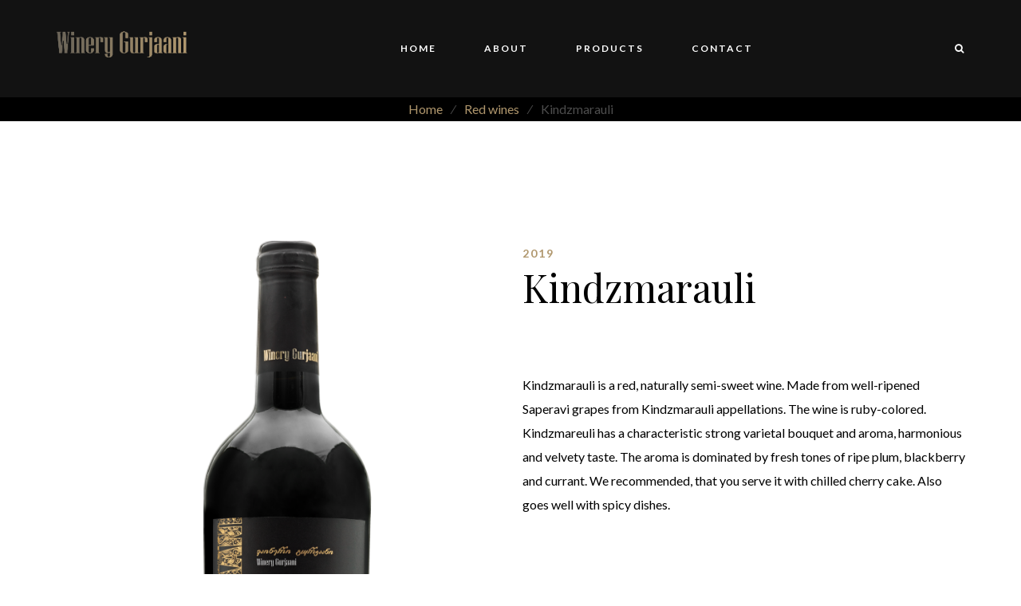

--- FILE ---
content_type: text/html; charset=UTF-8
request_url: https://winerygurjaani.ge/product/villenoir-sauvignon-blank/
body_size: 12117
content:
<!DOCTYPE html>
<html lang="en-US">
<head>
	<meta charset="UTF-8">
	<meta name="viewport" content="width=device-width, initial-scale=1, maximum-scale=1">
	<link rel="profile" href="http://gmpg.org/xfn/11">
	<link rel="pingback" href="https://winerygurjaani.ge/xmlrpc.php">

	<script>(function(html){html.className = html.className.replace(/\bno-js\b/,'js')})(document.documentElement);</script>
<title>Kindzmarauli &#8211; Winery Gurjaani</title>
<meta name='robots' content='max-image-preview:large' />
<link rel='dns-prefetch' href='//fonts.googleapis.com' />
<link rel="alternate" type="application/rss+xml" title="Winery Gurjaani &raquo; Feed" href="https://winerygurjaani.ge/feed/" />
<link rel="alternate" type="application/rss+xml" title="Winery Gurjaani &raquo; Comments Feed" href="https://winerygurjaani.ge/comments/feed/" />
<link rel="alternate" type="text/calendar" title="Winery Gurjaani &raquo; iCal Feed" href="https://winerygurjaani.ge/events/?ical=1" />
<link rel="alternate" type="application/rss+xml" title="Winery Gurjaani &raquo; Kindzmarauli Comments Feed" href="https://winerygurjaani.ge/product/villenoir-sauvignon-blank/feed/" />
<link rel="alternate" title="oEmbed (JSON)" type="application/json+oembed" href="https://winerygurjaani.ge/wp-json/oembed/1.0/embed?url=https%3A%2F%2Fwinerygurjaani.ge%2Fproduct%2Fvillenoir-sauvignon-blank%2F" />
<link rel="alternate" title="oEmbed (XML)" type="text/xml+oembed" href="https://winerygurjaani.ge/wp-json/oembed/1.0/embed?url=https%3A%2F%2Fwinerygurjaani.ge%2Fproduct%2Fvillenoir-sauvignon-blank%2F&#038;format=xml" />
<style id='wp-img-auto-sizes-contain-inline-css' type='text/css'>
img:is([sizes=auto i],[sizes^="auto," i]){contain-intrinsic-size:3000px 1500px}
/*# sourceURL=wp-img-auto-sizes-contain-inline-css */
</style>
<style id='wp-emoji-styles-inline-css' type='text/css'>

	img.wp-smiley, img.emoji {
		display: inline !important;
		border: none !important;
		box-shadow: none !important;
		height: 1em !important;
		width: 1em !important;
		margin: 0 0.07em !important;
		vertical-align: -0.1em !important;
		background: none !important;
		padding: 0 !important;
	}
/*# sourceURL=wp-emoji-styles-inline-css */
</style>
<link rel='stylesheet' id='wp-block-library-css' href='https://winerygurjaani.ge/wp-includes/css/dist/block-library/style.min.css?ver=6.9' type='text/css' media='all' />
<link rel='stylesheet' id='wc-blocks-style-css' href='https://winerygurjaani.ge/wp-content/plugins/woocommerce/assets/client/blocks/wc-blocks.css?ver=wc-10.3.7' type='text/css' media='all' />
<style id='global-styles-inline-css' type='text/css'>
:root{--wp--preset--aspect-ratio--square: 1;--wp--preset--aspect-ratio--4-3: 4/3;--wp--preset--aspect-ratio--3-4: 3/4;--wp--preset--aspect-ratio--3-2: 3/2;--wp--preset--aspect-ratio--2-3: 2/3;--wp--preset--aspect-ratio--16-9: 16/9;--wp--preset--aspect-ratio--9-16: 9/16;--wp--preset--color--black: #000000;--wp--preset--color--cyan-bluish-gray: #abb8c3;--wp--preset--color--white: #ffffff;--wp--preset--color--pale-pink: #f78da7;--wp--preset--color--vivid-red: #cf2e2e;--wp--preset--color--luminous-vivid-orange: #ff6900;--wp--preset--color--luminous-vivid-amber: #fcb900;--wp--preset--color--light-green-cyan: #7bdcb5;--wp--preset--color--vivid-green-cyan: #00d084;--wp--preset--color--pale-cyan-blue: #8ed1fc;--wp--preset--color--vivid-cyan-blue: #0693e3;--wp--preset--color--vivid-purple: #9b51e0;--wp--preset--gradient--vivid-cyan-blue-to-vivid-purple: linear-gradient(135deg,rgb(6,147,227) 0%,rgb(155,81,224) 100%);--wp--preset--gradient--light-green-cyan-to-vivid-green-cyan: linear-gradient(135deg,rgb(122,220,180) 0%,rgb(0,208,130) 100%);--wp--preset--gradient--luminous-vivid-amber-to-luminous-vivid-orange: linear-gradient(135deg,rgb(252,185,0) 0%,rgb(255,105,0) 100%);--wp--preset--gradient--luminous-vivid-orange-to-vivid-red: linear-gradient(135deg,rgb(255,105,0) 0%,rgb(207,46,46) 100%);--wp--preset--gradient--very-light-gray-to-cyan-bluish-gray: linear-gradient(135deg,rgb(238,238,238) 0%,rgb(169,184,195) 100%);--wp--preset--gradient--cool-to-warm-spectrum: linear-gradient(135deg,rgb(74,234,220) 0%,rgb(151,120,209) 20%,rgb(207,42,186) 40%,rgb(238,44,130) 60%,rgb(251,105,98) 80%,rgb(254,248,76) 100%);--wp--preset--gradient--blush-light-purple: linear-gradient(135deg,rgb(255,206,236) 0%,rgb(152,150,240) 100%);--wp--preset--gradient--blush-bordeaux: linear-gradient(135deg,rgb(254,205,165) 0%,rgb(254,45,45) 50%,rgb(107,0,62) 100%);--wp--preset--gradient--luminous-dusk: linear-gradient(135deg,rgb(255,203,112) 0%,rgb(199,81,192) 50%,rgb(65,88,208) 100%);--wp--preset--gradient--pale-ocean: linear-gradient(135deg,rgb(255,245,203) 0%,rgb(182,227,212) 50%,rgb(51,167,181) 100%);--wp--preset--gradient--electric-grass: linear-gradient(135deg,rgb(202,248,128) 0%,rgb(113,206,126) 100%);--wp--preset--gradient--midnight: linear-gradient(135deg,rgb(2,3,129) 0%,rgb(40,116,252) 100%);--wp--preset--font-size--small: 13px;--wp--preset--font-size--medium: 20px;--wp--preset--font-size--large: 36px;--wp--preset--font-size--x-large: 42px;--wp--preset--spacing--20: 0.44rem;--wp--preset--spacing--30: 0.67rem;--wp--preset--spacing--40: 1rem;--wp--preset--spacing--50: 1.5rem;--wp--preset--spacing--60: 2.25rem;--wp--preset--spacing--70: 3.38rem;--wp--preset--spacing--80: 5.06rem;--wp--preset--shadow--natural: 6px 6px 9px rgba(0, 0, 0, 0.2);--wp--preset--shadow--deep: 12px 12px 50px rgba(0, 0, 0, 0.4);--wp--preset--shadow--sharp: 6px 6px 0px rgba(0, 0, 0, 0.2);--wp--preset--shadow--outlined: 6px 6px 0px -3px rgb(255, 255, 255), 6px 6px rgb(0, 0, 0);--wp--preset--shadow--crisp: 6px 6px 0px rgb(0, 0, 0);}:where(.is-layout-flex){gap: 0.5em;}:where(.is-layout-grid){gap: 0.5em;}body .is-layout-flex{display: flex;}.is-layout-flex{flex-wrap: wrap;align-items: center;}.is-layout-flex > :is(*, div){margin: 0;}body .is-layout-grid{display: grid;}.is-layout-grid > :is(*, div){margin: 0;}:where(.wp-block-columns.is-layout-flex){gap: 2em;}:where(.wp-block-columns.is-layout-grid){gap: 2em;}:where(.wp-block-post-template.is-layout-flex){gap: 1.25em;}:where(.wp-block-post-template.is-layout-grid){gap: 1.25em;}.has-black-color{color: var(--wp--preset--color--black) !important;}.has-cyan-bluish-gray-color{color: var(--wp--preset--color--cyan-bluish-gray) !important;}.has-white-color{color: var(--wp--preset--color--white) !important;}.has-pale-pink-color{color: var(--wp--preset--color--pale-pink) !important;}.has-vivid-red-color{color: var(--wp--preset--color--vivid-red) !important;}.has-luminous-vivid-orange-color{color: var(--wp--preset--color--luminous-vivid-orange) !important;}.has-luminous-vivid-amber-color{color: var(--wp--preset--color--luminous-vivid-amber) !important;}.has-light-green-cyan-color{color: var(--wp--preset--color--light-green-cyan) !important;}.has-vivid-green-cyan-color{color: var(--wp--preset--color--vivid-green-cyan) !important;}.has-pale-cyan-blue-color{color: var(--wp--preset--color--pale-cyan-blue) !important;}.has-vivid-cyan-blue-color{color: var(--wp--preset--color--vivid-cyan-blue) !important;}.has-vivid-purple-color{color: var(--wp--preset--color--vivid-purple) !important;}.has-black-background-color{background-color: var(--wp--preset--color--black) !important;}.has-cyan-bluish-gray-background-color{background-color: var(--wp--preset--color--cyan-bluish-gray) !important;}.has-white-background-color{background-color: var(--wp--preset--color--white) !important;}.has-pale-pink-background-color{background-color: var(--wp--preset--color--pale-pink) !important;}.has-vivid-red-background-color{background-color: var(--wp--preset--color--vivid-red) !important;}.has-luminous-vivid-orange-background-color{background-color: var(--wp--preset--color--luminous-vivid-orange) !important;}.has-luminous-vivid-amber-background-color{background-color: var(--wp--preset--color--luminous-vivid-amber) !important;}.has-light-green-cyan-background-color{background-color: var(--wp--preset--color--light-green-cyan) !important;}.has-vivid-green-cyan-background-color{background-color: var(--wp--preset--color--vivid-green-cyan) !important;}.has-pale-cyan-blue-background-color{background-color: var(--wp--preset--color--pale-cyan-blue) !important;}.has-vivid-cyan-blue-background-color{background-color: var(--wp--preset--color--vivid-cyan-blue) !important;}.has-vivid-purple-background-color{background-color: var(--wp--preset--color--vivid-purple) !important;}.has-black-border-color{border-color: var(--wp--preset--color--black) !important;}.has-cyan-bluish-gray-border-color{border-color: var(--wp--preset--color--cyan-bluish-gray) !important;}.has-white-border-color{border-color: var(--wp--preset--color--white) !important;}.has-pale-pink-border-color{border-color: var(--wp--preset--color--pale-pink) !important;}.has-vivid-red-border-color{border-color: var(--wp--preset--color--vivid-red) !important;}.has-luminous-vivid-orange-border-color{border-color: var(--wp--preset--color--luminous-vivid-orange) !important;}.has-luminous-vivid-amber-border-color{border-color: var(--wp--preset--color--luminous-vivid-amber) !important;}.has-light-green-cyan-border-color{border-color: var(--wp--preset--color--light-green-cyan) !important;}.has-vivid-green-cyan-border-color{border-color: var(--wp--preset--color--vivid-green-cyan) !important;}.has-pale-cyan-blue-border-color{border-color: var(--wp--preset--color--pale-cyan-blue) !important;}.has-vivid-cyan-blue-border-color{border-color: var(--wp--preset--color--vivid-cyan-blue) !important;}.has-vivid-purple-border-color{border-color: var(--wp--preset--color--vivid-purple) !important;}.has-vivid-cyan-blue-to-vivid-purple-gradient-background{background: var(--wp--preset--gradient--vivid-cyan-blue-to-vivid-purple) !important;}.has-light-green-cyan-to-vivid-green-cyan-gradient-background{background: var(--wp--preset--gradient--light-green-cyan-to-vivid-green-cyan) !important;}.has-luminous-vivid-amber-to-luminous-vivid-orange-gradient-background{background: var(--wp--preset--gradient--luminous-vivid-amber-to-luminous-vivid-orange) !important;}.has-luminous-vivid-orange-to-vivid-red-gradient-background{background: var(--wp--preset--gradient--luminous-vivid-orange-to-vivid-red) !important;}.has-very-light-gray-to-cyan-bluish-gray-gradient-background{background: var(--wp--preset--gradient--very-light-gray-to-cyan-bluish-gray) !important;}.has-cool-to-warm-spectrum-gradient-background{background: var(--wp--preset--gradient--cool-to-warm-spectrum) !important;}.has-blush-light-purple-gradient-background{background: var(--wp--preset--gradient--blush-light-purple) !important;}.has-blush-bordeaux-gradient-background{background: var(--wp--preset--gradient--blush-bordeaux) !important;}.has-luminous-dusk-gradient-background{background: var(--wp--preset--gradient--luminous-dusk) !important;}.has-pale-ocean-gradient-background{background: var(--wp--preset--gradient--pale-ocean) !important;}.has-electric-grass-gradient-background{background: var(--wp--preset--gradient--electric-grass) !important;}.has-midnight-gradient-background{background: var(--wp--preset--gradient--midnight) !important;}.has-small-font-size{font-size: var(--wp--preset--font-size--small) !important;}.has-medium-font-size{font-size: var(--wp--preset--font-size--medium) !important;}.has-large-font-size{font-size: var(--wp--preset--font-size--large) !important;}.has-x-large-font-size{font-size: var(--wp--preset--font-size--x-large) !important;}
/*# sourceURL=global-styles-inline-css */
</style>

<style id='classic-theme-styles-inline-css' type='text/css'>
/*! This file is auto-generated */
.wp-block-button__link{color:#fff;background-color:#32373c;border-radius:9999px;box-shadow:none;text-decoration:none;padding:calc(.667em + 2px) calc(1.333em + 2px);font-size:1.125em}.wp-block-file__button{background:#32373c;color:#fff;text-decoration:none}
/*# sourceURL=/wp-includes/css/classic-themes.min.css */
</style>
<link rel='stylesheet' id='rs-plugin-settings-css' href='https://winerygurjaani.ge/wp-content/plugins/revslider/public/assets/css/rs6.css?ver=6.2.2' type='text/css' media='all' />
<style id='rs-plugin-settings-inline-css' type='text/css'>
#rs-demo-id {}
/*# sourceURL=rs-plugin-settings-inline-css */
</style>
<link rel='stylesheet' id='photoswipe-css' href='https://winerygurjaani.ge/wp-content/plugins/woocommerce/assets/css/photoswipe/photoswipe.min.css?ver=10.3.7' type='text/css' media='all' />
<link rel='stylesheet' id='photoswipe-default-skin-css' href='https://winerygurjaani.ge/wp-content/plugins/woocommerce/assets/css/photoswipe/default-skin/default-skin.min.css?ver=10.3.7' type='text/css' media='all' />
<style id='woocommerce-inline-inline-css' type='text/css'>
.woocommerce form .form-row .required { visibility: visible; }
/*# sourceURL=woocommerce-inline-inline-css */
</style>
<link rel='stylesheet' id='av-styles-css' href='https://winerygurjaani.ge/wp-content/plugins/age-verify/includes/assets/styles.css?ver=6.9' type='text/css' media='all' />
<link rel='stylesheet' id='brands-styles-css' href='https://winerygurjaani.ge/wp-content/plugins/woocommerce/assets/css/brands.css?ver=10.3.7' type='text/css' media='all' />
<link rel='stylesheet' id='acfgfs-enqueue-fonts-css' href='//fonts.googleapis.com/css?family=Lato%3A400%2Citalic%2C700%7CPlayfair+Display%3A400%2Citalic%2C700&#038;subset=latin&#038;ver=1.0.0' type='text/css' media='all' />
<link rel='stylesheet' id='bootstrap-css' href='https://winerygurjaani.ge/wp-content/themes/villenoir/assets/bootstrap/css/bootstrap.min.css?ver=4.8' type='text/css' media='all' />
<link rel='stylesheet' id='font-awesome-css' href='https://winerygurjaani.ge/wp-content/themes/villenoir/assets/font-awesome/css/font-awesome.min.css?ver=4.8' property="stylesheet" type='text/css' media='all' />
<link rel='stylesheet' id='pace-css' href='https://winerygurjaani.ge/wp-content/themes/villenoir/styles/site-loader.css?ver=4.8' type='text/css' media='all' />
<link rel='stylesheet' id='isotope-css' href='https://winerygurjaani.ge/wp-content/themes/villenoir/styles/isotope.css?ver=4.8' type='text/css' media='all' />
<link rel='stylesheet' id='magnific-popup-css' href='https://winerygurjaani.ge/wp-content/themes/villenoir/styles/magnific-popup.css?ver=4.8' property="stylesheet" type='text/css' media='all' />
<link rel='stylesheet' id='slick-css' href='https://winerygurjaani.ge/wp-content/themes/villenoir/assets/slick/slick.css?ver=4.8' type='text/css' media='all' />
<link rel='stylesheet' id='villenoir-bootval-css' href='https://winerygurjaani.ge/wp-content/themes/villenoir/assets/bootstrap-validator/css/formValidation.min.css?ver=4.8' type='text/css' media='all' />
<link rel='stylesheet' id='villenoir-woocommerce-css' href='https://winerygurjaani.ge/wp-content/themes/villenoir/styles/gg-woocommerce.css?ver=4.8' type='text/css' media='all' />
<link rel='stylesheet' id='villenoir-style-css' href='https://winerygurjaani.ge/wp-content/themes/villenoir/style.css?ver=6.9' type='text/css' media='all' />
<link rel='stylesheet' id='villenoir-responsive-css' href='https://winerygurjaani.ge/wp-content/themes/villenoir/styles/responsive.css?ver=4.8' type='text/css' media='all' />
<script type="text/javascript" src="https://winerygurjaani.ge/wp-includes/js/jquery/jquery.min.js?ver=3.7.1" id="jquery-core-js"></script>
<script type="text/javascript" src="https://winerygurjaani.ge/wp-includes/js/jquery/jquery-migrate.min.js?ver=3.4.1" id="jquery-migrate-js"></script>
<script type="text/javascript" src="https://winerygurjaani.ge/wp-content/plugins/revslider/public/assets/js/rbtools.min.js?ver=6.0" id="tp-tools-js"></script>
<script type="text/javascript" src="https://winerygurjaani.ge/wp-content/plugins/revslider/public/assets/js/rs6.min.js?ver=6.2.2" id="revmin-js"></script>
<script type="text/javascript" src="https://winerygurjaani.ge/wp-content/plugins/woocommerce/assets/js/jquery-blockui/jquery.blockUI.min.js?ver=2.7.0-wc.10.3.7" id="wc-jquery-blockui-js" data-wp-strategy="defer"></script>
<script type="text/javascript" id="wc-add-to-cart-js-extra">
/* <![CDATA[ */
var wc_add_to_cart_params = {"ajax_url":"/wp-admin/admin-ajax.php","wc_ajax_url":"/?wc-ajax=%%endpoint%%","i18n_view_cart":"View cart","cart_url":"https://winerygurjaani.ge/cart/","is_cart":"","cart_redirect_after_add":"no"};
//# sourceURL=wc-add-to-cart-js-extra
/* ]]> */
</script>
<script type="text/javascript" src="https://winerygurjaani.ge/wp-content/plugins/woocommerce/assets/js/frontend/add-to-cart.min.js?ver=10.3.7" id="wc-add-to-cart-js" data-wp-strategy="defer"></script>
<script type="text/javascript" src="https://winerygurjaani.ge/wp-content/plugins/woocommerce/assets/js/flexslider/jquery.flexslider.min.js?ver=2.7.2-wc.10.3.7" id="wc-flexslider-js" defer="defer" data-wp-strategy="defer"></script>
<script type="text/javascript" src="https://winerygurjaani.ge/wp-content/plugins/woocommerce/assets/js/photoswipe/photoswipe.min.js?ver=4.1.1-wc.10.3.7" id="wc-photoswipe-js" defer="defer" data-wp-strategy="defer"></script>
<script type="text/javascript" src="https://winerygurjaani.ge/wp-content/plugins/woocommerce/assets/js/photoswipe/photoswipe-ui-default.min.js?ver=4.1.1-wc.10.3.7" id="wc-photoswipe-ui-default-js" defer="defer" data-wp-strategy="defer"></script>
<script type="text/javascript" id="wc-single-product-js-extra">
/* <![CDATA[ */
var wc_single_product_params = {"i18n_required_rating_text":"Please select a rating","i18n_rating_options":["1 of 5 stars","2 of 5 stars","3 of 5 stars","4 of 5 stars","5 of 5 stars"],"i18n_product_gallery_trigger_text":"View full-screen image gallery","review_rating_required":"yes","flexslider":{"rtl":false,"animation":"slide","smoothHeight":true,"directionNav":false,"controlNav":"thumbnails","slideshow":false,"animationSpeed":500,"animationLoop":false,"allowOneSlide":false},"zoom_enabled":"","zoom_options":[],"photoswipe_enabled":"1","photoswipe_options":{"shareEl":false,"closeOnScroll":false,"history":false,"hideAnimationDuration":0,"showAnimationDuration":0},"flexslider_enabled":"1"};
//# sourceURL=wc-single-product-js-extra
/* ]]> */
</script>
<script type="text/javascript" src="https://winerygurjaani.ge/wp-content/plugins/woocommerce/assets/js/frontend/single-product.min.js?ver=10.3.7" id="wc-single-product-js" defer="defer" data-wp-strategy="defer"></script>
<script type="text/javascript" src="https://winerygurjaani.ge/wp-content/plugins/woocommerce/assets/js/js-cookie/js.cookie.min.js?ver=2.1.4-wc.10.3.7" id="wc-js-cookie-js" defer="defer" data-wp-strategy="defer"></script>
<script type="text/javascript" id="woocommerce-js-extra">
/* <![CDATA[ */
var woocommerce_params = {"ajax_url":"/wp-admin/admin-ajax.php","wc_ajax_url":"/?wc-ajax=%%endpoint%%","i18n_password_show":"Show password","i18n_password_hide":"Hide password"};
//# sourceURL=woocommerce-js-extra
/* ]]> */
</script>
<script type="text/javascript" src="https://winerygurjaani.ge/wp-content/plugins/woocommerce/assets/js/frontend/woocommerce.min.js?ver=10.3.7" id="woocommerce-js" defer="defer" data-wp-strategy="defer"></script>
<script type="text/javascript" src="https://winerygurjaani.ge/wp-content/plugins/js_composer/assets/js/vendors/woocommerce-add-to-cart.js?ver=6.2.0" id="vc_woocommerce-add-to-cart-js-js"></script>
<script type="text/javascript" src="https://winerygurjaani.ge/wp-content/themes/villenoir/js/jquery.waypoints.min.js?ver=6.9" id="waypoints-js"></script>
<link rel="https://api.w.org/" href="https://winerygurjaani.ge/wp-json/" /><link rel="alternate" title="JSON" type="application/json" href="https://winerygurjaani.ge/wp-json/wp/v2/product/688" /><link rel="EditURI" type="application/rsd+xml" title="RSD" href="https://winerygurjaani.ge/xmlrpc.php?rsd" />
<meta name="generator" content="WordPress 6.9" />
<meta name="generator" content="WooCommerce 10.3.7" />
<link rel="canonical" href="https://winerygurjaani.ge/product/villenoir-sauvignon-blank/" />
<link rel='shortlink' href='https://winerygurjaani.ge/?p=688' />
<meta name="tec-api-version" content="v1"><meta name="tec-api-origin" content="https://winerygurjaani.ge"><link rel="alternate" href="https://winerygurjaani.ge/wp-json/tribe/events/v1/" />
		<style type="text/css">

			#av-overlay-wrap {
				background: #ffffff;
			}

			#av-overlay {
				background: #fff;
			}

		</style>

		<style id='gg-dynamic-css' type='text/css'>








</style><style type="text/css">
    </style>
    	<noscript><style>.woocommerce-product-gallery{ opacity: 1 !important; }</style></noscript>
	<style type="text/css">.recentcomments a{display:inline !important;padding:0 !important;margin:0 !important;}</style><meta name="generator" content="Powered by WPBakery Page Builder - drag and drop page builder for WordPress."/>
<meta name="generator" content="Powered by Slider Revolution 6.2.2 - responsive, Mobile-Friendly Slider Plugin for WordPress with comfortable drag and drop interface." />
<link rel="icon" href="https://winerygurjaani.ge/wp-content/uploads/2020/05/logo-181-150x43.png" sizes="32x32" />
<link rel="icon" href="https://winerygurjaani.ge/wp-content/uploads/2020/05/logo-181.png" sizes="192x192" />
<link rel="apple-touch-icon" href="https://winerygurjaani.ge/wp-content/uploads/2020/05/logo-181.png" />
<meta name="msapplication-TileImage" content="https://winerygurjaani.ge/wp-content/uploads/2020/05/logo-181.png" />
<script type="text/javascript">function setREVStartSize(e){			
			try {								
				var pw = document.getElementById(e.c).parentNode.offsetWidth,
					newh;
				pw = pw===0 || isNaN(pw) ? window.innerWidth : pw;
				e.tabw = e.tabw===undefined ? 0 : parseInt(e.tabw);
				e.thumbw = e.thumbw===undefined ? 0 : parseInt(e.thumbw);
				e.tabh = e.tabh===undefined ? 0 : parseInt(e.tabh);
				e.thumbh = e.thumbh===undefined ? 0 : parseInt(e.thumbh);
				e.tabhide = e.tabhide===undefined ? 0 : parseInt(e.tabhide);
				e.thumbhide = e.thumbhide===undefined ? 0 : parseInt(e.thumbhide);
				e.mh = e.mh===undefined || e.mh=="" || e.mh==="auto" ? 0 : parseInt(e.mh,0);		
				if(e.layout==="fullscreen" || e.l==="fullscreen") 						
					newh = Math.max(e.mh,window.innerHeight);				
				else{					
					e.gw = Array.isArray(e.gw) ? e.gw : [e.gw];
					for (var i in e.rl) if (e.gw[i]===undefined || e.gw[i]===0) e.gw[i] = e.gw[i-1];					
					e.gh = e.el===undefined || e.el==="" || (Array.isArray(e.el) && e.el.length==0)? e.gh : e.el;
					e.gh = Array.isArray(e.gh) ? e.gh : [e.gh];
					for (var i in e.rl) if (e.gh[i]===undefined || e.gh[i]===0) e.gh[i] = e.gh[i-1];
										
					var nl = new Array(e.rl.length),
						ix = 0,						
						sl;					
					e.tabw = e.tabhide>=pw ? 0 : e.tabw;
					e.thumbw = e.thumbhide>=pw ? 0 : e.thumbw;
					e.tabh = e.tabhide>=pw ? 0 : e.tabh;
					e.thumbh = e.thumbhide>=pw ? 0 : e.thumbh;					
					for (var i in e.rl) nl[i] = e.rl[i]<window.innerWidth ? 0 : e.rl[i];
					sl = nl[0];									
					for (var i in nl) if (sl>nl[i] && nl[i]>0) { sl = nl[i]; ix=i;}															
					var m = pw>(e.gw[ix]+e.tabw+e.thumbw) ? 1 : (pw-(e.tabw+e.thumbw)) / (e.gw[ix]);					

					newh =  (e.type==="carousel" && e.justify==="true" ? e.gh[ix] : (e.gh[ix] * m)) + (e.tabh + e.thumbh);
				}			
				
				if(window.rs_init_css===undefined) window.rs_init_css = document.head.appendChild(document.createElement("style"));					
				document.getElementById(e.c).height = newh;
				window.rs_init_css.innerHTML += "#"+e.c+"_wrapper { height: "+newh+"px }";				
			} catch(e){
				console.log("Failure at Presize of Slider:" + e)
			}					   
		  };</script>
<noscript><style> .wpb_animate_when_almost_visible { opacity: 1; }</style></noscript></head>

<body class="wp-singular product-template-default single single-product postid-688 wp-theme-villenoir theme-villenoir woocommerce woocommerce-page woocommerce-no-js tribe-no-js gg-page-has-header-image gg-page-header-style1 gg-has-stiky-menu gg-has-style_1-menu single-author gg-shop-style3 wpb-js-composer js-comp-ver-6.2.0 vc_responsive wpb-is-off">

<header class="site-header default">

<nav class="navbar navbar-default">
    <div class="container navbar-header-wrapper">
        <!-- Brand and toggle get grouped for better mobile display -->
        <div class="navbar-header">
            <button type="button" class="navbar-toggle collapsed" data-toggle="collapse" data-target="#main-navbar-collapse">
                <span class="sr-only">Toggle navigation</span>
                <span class="icon-bar"></span>
                <span class="icon-bar"></span>
                <span class="icon-bar"></span>
            </button>

            <div class="logo-wrapper">
                <a class="brand" href="https://winerygurjaani.ge/" title="Winery Gurjaani" rel="home">
<img style="" class="brand" src="https://winerygurjaani.ge/wp-content/uploads/2016/03/logo-18.png" width="166" height="43" alt="Winery Gurjaani" />
</a>
            </div><!-- .logo-wrapper -->

        </div><!-- .navbar-header -->

        <div class="navbar-collapse collapse" id="main-navbar-collapse">
            <div class="container-flex">
                
                <div class="navbar-flex">&nbsp;</div>

                <!-- Begin Main Navigation -->
                <ul id="main-menu" class="nav navbar-nav navbar-middle navbar-flex"><li  id="menu-item-1269" class="menu-item menu-item-type-post_type menu-item-object-page menu-item-home menu-item-1269"><a title="Home" href="https://winerygurjaani.ge/">Home</a></li>
<li  id="menu-item-1263" class="menu-item menu-item-type-post_type menu-item-object-page menu-item-1263"><a title="About" href="https://winerygurjaani.ge/about/">About</a></li>
<li  id="menu-item-1255" class="menu-item menu-item-type-post_type menu-item-object-page current_page_parent menu-item-1255"><a title="Products" href="https://winerygurjaani.ge/wines/">Products</a></li>
<li  id="menu-item-1258" class="menu-item menu-item-type-post_type menu-item-object-page menu-item-1258"><a title="Contact" href="https://winerygurjaani.ge/contact/">Contact</a></li>
</ul>                <!-- End Main Navigation -->

                <!-- Begin Second Navigation -->
                        <ul class="nav navbar-nav navbar-right navbar-flex">
            
            <li class="gg-woo-mini-cart dropdown">    <a href="https://winerygurjaani.ge/cart/" title="View your shopping cart">
        <span><i class="fa fa-shopping-cart"></i></span>
            </a>

    </li><li class="gg-header-search">    <a href="#fullscreen-searchform" title="Search products">
        <span><i class="fa fa-search"></i></span>
        <span class="visible-sm-inline">Search for products</span>
    </a>

    </li>
        </ul>
                            <!-- End Second Navigation -->

            </div>
        </div><!-- .navbar-collapse collapse -->

    </div><!-- .container -->
</nav><!-- nav -->


    <!-- Page header image -->
        <!-- End Page header image -->

               
            <!-- Page meta -->
        <div class="page-meta " >

            <div class="container">
                <div class="row">
                    <div class="col-md-12">
                        
                        <div class="page-meta-wrapper">
                        
                        
                        
                        <div id="nav_crumb" class="nav_crumb left" ><div class="gg-breadcrumbs"><i class="icon_house_alt"></i> <a href="https://winerygurjaani.ge">Home</a> <span class="delimiter">&frasl;</span> <a href="https://winerygurjaani.ge/product-category/red-wines/">Red wines</a> <span class="delimiter">&frasl;</span> Kindzmarauli</div></div>
                        
                        
                                                </div><!-- .page-meta-wrapper -->

                    </div><!-- .col-md-12 -->
                    
                </div><!-- .row -->
            </div><!-- .container -->

        </div><!-- .page-meta -->
        <!-- End Page meta -->

        <!-- Page header image -->
                                <!-- End Page header image -->

        
    

</header>
<!-- End Header. Begin Template Content -->
<section id="content">
    <div class="container">
        <div class="row">
            <div class="col-xs-12 col-md-12">
                <div class="woocommerce-notices-wrapper"></div>
<div id="product-688" class="post-688 product type-product status-publish has-post-thumbnail product_cat-red-wines first outofstock shipping-taxable product-type-simple">
	<div class="row">
		<div class="col-md-6">
		<span class="soldout">Sold Out!</span><div class="woocommerce-product-gallery woocommerce-product-gallery--with-images woocommerce-product-gallery--columns-4 images" data-columns="4" style="opacity: 0; transition: opacity .25s ease-in-out;">
	<div class="woocommerce-product-gallery__wrapper">
		<div data-thumb="https://winerygurjaani.ge/wp-content/uploads/2016/03/kindzmarauli1bottle-1-140x140.png" data-thumb-alt="Kindzmarauli" data-thumb-srcset="https://winerygurjaani.ge/wp-content/uploads/2016/03/kindzmarauli1bottle-1-140x140.png 140w, https://winerygurjaani.ge/wp-content/uploads/2016/03/kindzmarauli1bottle-1-150x150.png 150w"  data-thumb-sizes="(max-width: 140px) 100vw, 140px" class="woocommerce-product-gallery__image"><a href="https://winerygurjaani.ge/wp-content/uploads/2016/03/kindzmarauli1bottle-1.png"><img width="1400" height="2225" src="https://winerygurjaani.ge/wp-content/uploads/2016/03/kindzmarauli1bottle-1.png" class="wp-post-image" alt="Kindzmarauli" data-caption="" data-src="https://winerygurjaani.ge/wp-content/uploads/2016/03/kindzmarauli1bottle-1.png" data-large_image="https://winerygurjaani.ge/wp-content/uploads/2016/03/kindzmarauli1bottle-1.png" data-large_image_width="1400" data-large_image_height="2225" decoding="async" fetchpriority="high" srcset="https://winerygurjaani.ge/wp-content/uploads/2016/03/kindzmarauli1bottle-1.png 1400w, https://winerygurjaani.ge/wp-content/uploads/2016/03/kindzmarauli1bottle-1-189x300.png 189w, https://winerygurjaani.ge/wp-content/uploads/2016/03/kindzmarauli1bottle-1-644x1024.png 644w, https://winerygurjaani.ge/wp-content/uploads/2016/03/kindzmarauli1bottle-1-768x1221.png 768w, https://winerygurjaani.ge/wp-content/uploads/2016/03/kindzmarauli1bottle-1-966x1536.png 966w, https://winerygurjaani.ge/wp-content/uploads/2016/03/kindzmarauli1bottle-1-1289x2048.png 1289w" sizes="(max-width: 1400px) 100vw, 1400px" /></a></div>	</div>
</div>
		</div><!-- .col-md-6 -->

		<div class="col-md-6">
			<div class="summary entry-summary">

				

	<span class="year">2019</span>

<h1 itemprop="name" class="product_title entry-title">Kindzmarauli</h1>
<div itemprop="description"><p>Kindzmarauli is a red, naturally semi-sweet wine. Made from well-ripened Saperavi grapes from Kindzmarauli appellations. The wine is ruby-colored. Kindzmareuli has a characteristic strong varietal bouquet and aroma, harmonious and velvety taste. The aroma is dominated by fresh tones of ripe plum, blackberry and currant. We recommended, that you serve it with chilled cherry cake. Also goes well with spicy dishes.</p>
</div><div itemprop="offers" itemscope itemtype="http://schema.org/Offer">

	<p class="price">
				
					<span class="bottle-size">/750ml</span>
			</p>

</div>


<table class="woocommerce-product-attributes shop_attributes" aria-label="Product Details">
			<tr class="woocommerce-product-attributes-item woocommerce-product-attributes-item--attribute_varietal">
			<th class="woocommerce-product-attributes-item__label" scope="row">VARIETAL</th>
			<td class="woocommerce-product-attributes-item__value"><p>100% Saperavi</p>
</td>
		</tr>
			<tr class="woocommerce-product-attributes-item woocommerce-product-attributes-item--attribute_appellation">
			<th class="woocommerce-product-attributes-item__label" scope="row">APPELLATION</th>
			<td class="woocommerce-product-attributes-item__value"><p>Kindzmarauli</p>
</td>
		</tr>
			<tr class="woocommerce-product-attributes-item woocommerce-product-attributes-item--attribute_vintage">
			<th class="woocommerce-product-attributes-item__label" scope="row">VINTAGE</th>
			<td class="woocommerce-product-attributes-item__value"><p>2019</p>
</td>
		</tr>
			<tr class="woocommerce-product-attributes-item woocommerce-product-attributes-item--attribute_profile">
			<th class="woocommerce-product-attributes-item__label" scope="row">Profile</th>
			<td class="woocommerce-product-attributes-item__value"><p>Semi &#8211; Sweet</p>
</td>
		</tr>
			<tr class="woocommerce-product-attributes-item woocommerce-product-attributes-item--attribute_alcohol">
			<th class="woocommerce-product-attributes-item__label" scope="row">ALCOHOL</th>
			<td class="woocommerce-product-attributes-item__value"><p>12-13%</p>
</td>
		</tr>
			<tr class="woocommerce-product-attributes-item woocommerce-product-attributes-item--attribute_volume">
			<th class="woocommerce-product-attributes-item__label" scope="row">VOLUME</th>
			<td class="woocommerce-product-attributes-item__value"><p>750 mL</p>
</td>
		</tr>
	</table>

			</div><!-- .summary -->
		</div><!-- .col-md-6 -->
	</div><!-- .row -->
	


	<section class="related products">

					<h2>Related products</h2>
				<div class="row">
<ul class="products">
			
					
<li class="col-xs-12 col-sm-6 col-md-6 post-682 product type-product status-publish has-post-thumbnail product_cat-red-wines product_tag-red product_tag-wine first outofstock shipping-taxable product-type-simple">

	<figure class="gg-product-image-wrapper effect-zoe"><span class="soldout">Sold Out!</span><img width="1400" height="2225" src="https://winerygurjaani.ge/wp-content/uploads/2016/03/saperavi1bottle.png" class="attachment-woocommerce_thumbnail size-woocommerce_thumbnail" alt="Saperavi" decoding="async" loading="lazy" srcset="https://winerygurjaani.ge/wp-content/uploads/2016/03/saperavi1bottle.png 1400w, https://winerygurjaani.ge/wp-content/uploads/2016/03/saperavi1bottle-189x300.png 189w, https://winerygurjaani.ge/wp-content/uploads/2016/03/saperavi1bottle-644x1024.png 644w, https://winerygurjaani.ge/wp-content/uploads/2016/03/saperavi1bottle-768x1221.png 768w, https://winerygurjaani.ge/wp-content/uploads/2016/03/saperavi1bottle-966x1536.png 966w, https://winerygurjaani.ge/wp-content/uploads/2016/03/saperavi1bottle-1289x2048.png 1289w" sizes="auto, (max-width: 1400px) 100vw, 1400px" /><figcaption class="product-image-overlay"><span class="product-overlay-meta"><span class="year">2019</span><a href="https://winerygurjaani.ge/product/villenoir-cabernet-pinot-noir/" class="woocommerce-LoopProduct-link woocommerce-loop-product__link"></a><h2 class="woocommerce-loop-product__title">Saperavi</h2>

    <a href="https://winerygurjaani.ge/product/villenoir-cabernet-pinot-noir/" aria-describedby="woocommerce_loop_add_to_cart_link_describedby_682" data-quantity="1" class="button product_type_simple" data-product_id="682" data-product_sku="" aria-label="Read more about &ldquo;Saperavi&rdquo;" rel="nofollow" data-success_message="">More Info</a>	<span id="woocommerce_loop_add_to_cart_link_describedby_682" class="screen-reader-text">
			</span>
</figure></span class="product-overlay-meta"></figcaption>
</li>

			
					
<li class="col-xs-12 col-sm-6 col-md-6 post-680 product type-product status-publish has-post-thumbnail product_cat-red-wines product_tag-red product_tag-wine last outofstock shipping-taxable product-type-simple">

	<figure class="gg-product-image-wrapper effect-zoe"><span class="soldout">Sold Out!</span><img width="1400" height="2225" src="https://winerygurjaani.ge/wp-content/uploads/2016/03/saperavibarell1bottle.png" class="attachment-woocommerce_thumbnail size-woocommerce_thumbnail" alt="Saperavi Barrel" decoding="async" loading="lazy" srcset="https://winerygurjaani.ge/wp-content/uploads/2016/03/saperavibarell1bottle.png 1400w, https://winerygurjaani.ge/wp-content/uploads/2016/03/saperavibarell1bottle-189x300.png 189w, https://winerygurjaani.ge/wp-content/uploads/2016/03/saperavibarell1bottle-644x1024.png 644w, https://winerygurjaani.ge/wp-content/uploads/2016/03/saperavibarell1bottle-768x1221.png 768w, https://winerygurjaani.ge/wp-content/uploads/2016/03/saperavibarell1bottle-966x1536.png 966w, https://winerygurjaani.ge/wp-content/uploads/2016/03/saperavibarell1bottle-1289x2048.png 1289w" sizes="auto, (max-width: 1400px) 100vw, 1400px" /><figcaption class="product-image-overlay"><span class="product-overlay-meta"><span class="year">2019</span><a href="https://winerygurjaani.ge/product/villenoir-aged-merlot/" class="woocommerce-LoopProduct-link woocommerce-loop-product__link"></a><h2 class="woocommerce-loop-product__title">Saperavi Barrel</h2>

    <a href="https://winerygurjaani.ge/product/villenoir-aged-merlot/" aria-describedby="woocommerce_loop_add_to_cart_link_describedby_680" data-quantity="1" class="button product_type_simple" data-product_id="680" data-product_sku="" aria-label="Read more about &ldquo;Saperavi Barrel&rdquo;" rel="nofollow" data-success_message="">More Info</a>	<span id="woocommerce_loop_add_to_cart_link_describedby_680" class="screen-reader-text">
			</span>
</figure></span class="product-overlay-meta"></figcaption>
</li>

			
		</ul>
</div>
	</section>
	
</div><!-- #product-688 -->

            </div><!-- /.villenoir_page_container() -->

            
        </div><!-- .row -->
    </div><!-- .container -->    
</section>

    
    
    <footer class="site-footer">

        <div class="container">
            <div class="row">

                    
                    <div class="footer-message"> 
                <div class="heading">
<p class="h_subtitle">Winery Gurjaani promise</p>
<h2 class="h_title">We make good wines</h2>
</div>            </div>
            
    
                        <div class="footer-widgets col-md-12">
                

            </div>
                        
                    
                <div class="footer-extras">

            <!-- Begin Footer Navigation -->
            <div class="gg-footer-menu"><ul id="footer-menu" class="nav navbar-nav"><li id="menu-item-1298" class="menu-item menu-item-type-post_type menu-item-object-page menu-item-home menu-item-1298"><a href="https://winerygurjaani.ge/">Home</a></li>
<li id="menu-item-1299" class="menu-item menu-item-type-post_type menu-item-object-page menu-item-1299"><a href="https://winerygurjaani.ge/about/">About</a></li>
<li id="menu-item-1468" class="menu-item menu-item-type-post_type menu-item-object-page current_page_parent menu-item-1468"><a href="https://winerygurjaani.ge/wines/">Products</a></li>
<li id="menu-item-1300" class="menu-item menu-item-type-post_type menu-item-object-page menu-item-1300"><a href="https://winerygurjaani.ge/contact/">Contact</a></li>
</ul></div>            <!-- End Footer Navigation -->

            <!-- Begin Footer Social -->
            
                        <div class="footer-social">
                <ul>
                    <li><a href="http://www.google.com" target="_blank"><i class="fa fa-twitter"></i></a></li><li><a href="http://www.google.com" target="_blank"><i class="fa fa-facebook"></i></a></li><li><a href="http://www.google.com" target="_blank"><i class="fa fa-linkedin"></i></a></li>                </ul>
            </div>
                        <!-- End Footer Social -->

            <!-- Copyright -->
                        <div class="footer-copyright">
                &copy; 2020 Winery Gurjaani.  All rights reserved            </div>    
            

        </div><!-- /footer-extras -->
        
    
            </div><!-- .row -->
        </div><!-- /.container -->
    </footer>


    
    <script type="speculationrules">
{"prefetch":[{"source":"document","where":{"and":[{"href_matches":"/*"},{"not":{"href_matches":["/wp-*.php","/wp-admin/*","/wp-content/uploads/*","/wp-content/*","/wp-content/plugins/*","/wp-content/themes/villenoir/*","/*\\?(.+)"]}},{"not":{"selector_matches":"a[rel~=\"nofollow\"]"}},{"not":{"selector_matches":".no-prefetch, .no-prefetch a"}}]},"eagerness":"conservative"}]}
</script>
		<script>
		( function ( body ) {
			'use strict';
			body.className = body.className.replace( /\btribe-no-js\b/, 'tribe-js' );
		} )( document.body );
		</script>
		<script type="application/ld+json">{"@context":"https:\/\/schema.org\/","@type":"BreadcrumbList","itemListElement":[{"@type":"ListItem","position":1,"item":{"name":"Home","@id":"https:\/\/winerygurjaani.ge"}},{"@type":"ListItem","position":2,"item":{"name":"Red wines","@id":"https:\/\/winerygurjaani.ge\/product-category\/red-wines\/"}},{"@type":"ListItem","position":3,"item":{"name":"Kindzmarauli","@id":"https:\/\/winerygurjaani.ge\/product\/villenoir-sauvignon-blank\/"}}]}</script><script> /* <![CDATA[ */var tribe_l10n_datatables = {"aria":{"sort_ascending":": activate to sort column ascending","sort_descending":": activate to sort column descending"},"length_menu":"Show _MENU_ entries","empty_table":"No data available in table","info":"Showing _START_ to _END_ of _TOTAL_ entries","info_empty":"Showing 0 to 0 of 0 entries","info_filtered":"(filtered from _MAX_ total entries)","zero_records":"No matching records found","search":"Search:","all_selected_text":"All items on this page were selected. ","select_all_link":"Select all pages","clear_selection":"Clear Selection.","pagination":{"all":"All","next":"Next","previous":"Previous"},"select":{"rows":{"0":"","_":": Selected %d rows","1":": Selected 1 row"}},"datepicker":{"dayNames":["Sunday","Monday","Tuesday","Wednesday","Thursday","Friday","Saturday"],"dayNamesShort":["Sun","Mon","Tue","Wed","Thu","Fri","Sat"],"dayNamesMin":["S","M","T","W","T","F","S"],"monthNames":["January","February","March","April","May","June","July","August","September","October","November","December"],"monthNamesShort":["January","February","March","April","May","June","July","August","September","October","November","December"],"monthNamesMin":["Jan","Feb","Mar","Apr","May","Jun","Jul","Aug","Sep","Oct","Nov","Dec"],"nextText":"Next","prevText":"Prev","currentText":"Today","closeText":"Done","today":"Today","clear":"Clear"}};/* ]]> */ </script>
<div id="photoswipe-fullscreen-dialog" class="pswp" tabindex="-1" role="dialog" aria-modal="true" aria-hidden="true" aria-label="Full screen image">
	<div class="pswp__bg"></div>
	<div class="pswp__scroll-wrap">
		<div class="pswp__container">
			<div class="pswp__item"></div>
			<div class="pswp__item"></div>
			<div class="pswp__item"></div>
		</div>
		<div class="pswp__ui pswp__ui--hidden">
			<div class="pswp__top-bar">
				<div class="pswp__counter"></div>
				<button class="pswp__button pswp__button--zoom" aria-label="Zoom in/out"></button>
				<button class="pswp__button pswp__button--fs" aria-label="Toggle fullscreen"></button>
				<button class="pswp__button pswp__button--share" aria-label="Share"></button>
				<button class="pswp__button pswp__button--close" aria-label="Close (Esc)"></button>
				<div class="pswp__preloader">
					<div class="pswp__preloader__icn">
						<div class="pswp__preloader__cut">
							<div class="pswp__preloader__donut"></div>
						</div>
					</div>
				</div>
			</div>
			<div class="pswp__share-modal pswp__share-modal--hidden pswp__single-tap">
				<div class="pswp__share-tooltip"></div>
			</div>
			<button class="pswp__button pswp__button--arrow--left" aria-label="Previous (arrow left)"></button>
			<button class="pswp__button pswp__button--arrow--right" aria-label="Next (arrow right)"></button>
			<div class="pswp__caption">
				<div class="pswp__caption__center"></div>
			</div>
		</div>
	</div>
</div>
	<script type='text/javascript'>
		(function () {
			var c = document.body.className;
			c = c.replace(/woocommerce-no-js/, 'woocommerce-js');
			document.body.className = c;
		})();
	</script>
	<script type="text/javascript" src="https://winerygurjaani.ge/wp-content/plugins/the-events-calendar/common/build/js/user-agent.js?ver=da75d0bdea6dde3898df" id="tec-user-agent-js"></script>
<script type="text/javascript" src="https://winerygurjaani.ge/wp-content/themes/villenoir/js/woocommerce.js?ver=4.8" id="woo-inputs-js"></script>
<script type="text/javascript" src="https://winerygurjaani.ge/wp-includes/js/comment-reply.min.js?ver=6.9" id="comment-reply-js" async="async" data-wp-strategy="async" fetchpriority="low"></script>
<script type="text/javascript" src="https://winerygurjaani.ge/wp-content/themes/villenoir/js/pace.min.js?ver=4.8" id="pace-js"></script>
<script type="text/javascript" src="https://winerygurjaani.ge/wp-content/themes/villenoir/js/plugins.js?ver=4.8" id="villenoir-plugins-js"></script>
<script type="text/javascript" id="villenoir-cmfjs-js-extra">
/* <![CDATA[ */
var ajax_object_cmf = {"ajax_url":"https://winerygurjaani.ge/wp-admin/admin-ajax.php"};
//# sourceURL=villenoir-cmfjs-js-extra
/* ]]> */
</script>
<script type="text/javascript" src="https://winerygurjaani.ge/wp-content/themes/villenoir/js/forms/cmf.js?ver=4.8" id="villenoir-cmfjs-js"></script>
<script type="text/javascript" src="https://winerygurjaani.ge/wp-content/themes/villenoir/js/custom.js?ver=4.8" id="villenoir-custom-js"></script>
<script type="text/javascript" src="https://winerygurjaani.ge/wp-content/plugins/woocommerce/assets/js/sourcebuster/sourcebuster.min.js?ver=10.3.7" id="sourcebuster-js-js"></script>
<script type="text/javascript" id="wc-order-attribution-js-extra">
/* <![CDATA[ */
var wc_order_attribution = {"params":{"lifetime":1.0000000000000000818030539140313095458623138256371021270751953125e-5,"session":30,"base64":false,"ajaxurl":"https://winerygurjaani.ge/wp-admin/admin-ajax.php","prefix":"wc_order_attribution_","allowTracking":true},"fields":{"source_type":"current.typ","referrer":"current_add.rf","utm_campaign":"current.cmp","utm_source":"current.src","utm_medium":"current.mdm","utm_content":"current.cnt","utm_id":"current.id","utm_term":"current.trm","utm_source_platform":"current.plt","utm_creative_format":"current.fmt","utm_marketing_tactic":"current.tct","session_entry":"current_add.ep","session_start_time":"current_add.fd","session_pages":"session.pgs","session_count":"udata.vst","user_agent":"udata.uag"}};
//# sourceURL=wc-order-attribution-js-extra
/* ]]> */
</script>
<script type="text/javascript" src="https://winerygurjaani.ge/wp-content/plugins/woocommerce/assets/js/frontend/order-attribution.min.js?ver=10.3.7" id="wc-order-attribution-js"></script>
<script id="wp-emoji-settings" type="application/json">
{"baseUrl":"https://s.w.org/images/core/emoji/17.0.2/72x72/","ext":".png","svgUrl":"https://s.w.org/images/core/emoji/17.0.2/svg/","svgExt":".svg","source":{"concatemoji":"https://winerygurjaani.ge/wp-includes/js/wp-emoji-release.min.js?ver=6.9"}}
</script>
<script type="module">
/* <![CDATA[ */
/*! This file is auto-generated */
const a=JSON.parse(document.getElementById("wp-emoji-settings").textContent),o=(window._wpemojiSettings=a,"wpEmojiSettingsSupports"),s=["flag","emoji"];function i(e){try{var t={supportTests:e,timestamp:(new Date).valueOf()};sessionStorage.setItem(o,JSON.stringify(t))}catch(e){}}function c(e,t,n){e.clearRect(0,0,e.canvas.width,e.canvas.height),e.fillText(t,0,0);t=new Uint32Array(e.getImageData(0,0,e.canvas.width,e.canvas.height).data);e.clearRect(0,0,e.canvas.width,e.canvas.height),e.fillText(n,0,0);const a=new Uint32Array(e.getImageData(0,0,e.canvas.width,e.canvas.height).data);return t.every((e,t)=>e===a[t])}function p(e,t){e.clearRect(0,0,e.canvas.width,e.canvas.height),e.fillText(t,0,0);var n=e.getImageData(16,16,1,1);for(let e=0;e<n.data.length;e++)if(0!==n.data[e])return!1;return!0}function u(e,t,n,a){switch(t){case"flag":return n(e,"\ud83c\udff3\ufe0f\u200d\u26a7\ufe0f","\ud83c\udff3\ufe0f\u200b\u26a7\ufe0f")?!1:!n(e,"\ud83c\udde8\ud83c\uddf6","\ud83c\udde8\u200b\ud83c\uddf6")&&!n(e,"\ud83c\udff4\udb40\udc67\udb40\udc62\udb40\udc65\udb40\udc6e\udb40\udc67\udb40\udc7f","\ud83c\udff4\u200b\udb40\udc67\u200b\udb40\udc62\u200b\udb40\udc65\u200b\udb40\udc6e\u200b\udb40\udc67\u200b\udb40\udc7f");case"emoji":return!a(e,"\ud83e\u1fac8")}return!1}function f(e,t,n,a){let r;const o=(r="undefined"!=typeof WorkerGlobalScope&&self instanceof WorkerGlobalScope?new OffscreenCanvas(300,150):document.createElement("canvas")).getContext("2d",{willReadFrequently:!0}),s=(o.textBaseline="top",o.font="600 32px Arial",{});return e.forEach(e=>{s[e]=t(o,e,n,a)}),s}function r(e){var t=document.createElement("script");t.src=e,t.defer=!0,document.head.appendChild(t)}a.supports={everything:!0,everythingExceptFlag:!0},new Promise(t=>{let n=function(){try{var e=JSON.parse(sessionStorage.getItem(o));if("object"==typeof e&&"number"==typeof e.timestamp&&(new Date).valueOf()<e.timestamp+604800&&"object"==typeof e.supportTests)return e.supportTests}catch(e){}return null}();if(!n){if("undefined"!=typeof Worker&&"undefined"!=typeof OffscreenCanvas&&"undefined"!=typeof URL&&URL.createObjectURL&&"undefined"!=typeof Blob)try{var e="postMessage("+f.toString()+"("+[JSON.stringify(s),u.toString(),c.toString(),p.toString()].join(",")+"));",a=new Blob([e],{type:"text/javascript"});const r=new Worker(URL.createObjectURL(a),{name:"wpTestEmojiSupports"});return void(r.onmessage=e=>{i(n=e.data),r.terminate(),t(n)})}catch(e){}i(n=f(s,u,c,p))}t(n)}).then(e=>{for(const n in e)a.supports[n]=e[n],a.supports.everything=a.supports.everything&&a.supports[n],"flag"!==n&&(a.supports.everythingExceptFlag=a.supports.everythingExceptFlag&&a.supports[n]);var t;a.supports.everythingExceptFlag=a.supports.everythingExceptFlag&&!a.supports.flag,a.supports.everything||((t=a.source||{}).concatemoji?r(t.concatemoji):t.wpemoji&&t.twemoji&&(r(t.twemoji),r(t.wpemoji)))});
//# sourceURL=https://winerygurjaani.ge/wp-includes/js/wp-emoji-loader.min.js
/* ]]> */
</script>
  <script>

  if(jQuery('.el-grid[data-pagination="ajax_load"]').length > 0) {

	var container = jQuery('ul.el-grid');
	var infinite_scroll = {
	  loading: {
		selector: '.load-more-anim',
		img: "https://winerygurjaani.ge/wp-content/themes/villenoir/images/animated-ring.gif",
		msgText: "Loading the next set of posts...",
		finishedMsg: "All posts loaded."
	  },
	  bufferPx     : 140,
	  behavior: "twitter",
	  nextSelector:".pagination-span a",
	  navSelector:".pagination-load-more",
	  itemSelector:"ul.el-grid li",
	  contentSelector:"ul.el-grid",
	  animate: false,
	  debug: false,

	};

	jQuery( infinite_scroll.contentSelector ).infinitescroll( 
	  infinite_scroll,
	  
	  // Infinite Scroll Callback
	  function( newElements ) {
		
		var newElems = jQuery( newElements ).hide();
		newElems.imagesLoaded(function(){
		  newElems.fadeIn();

		  if(jQuery('.el-grid[data-layout-mode="masonry"], .el-grid[data-layout-mode="fitRows"]').length > 0) {
			container.isotope( 'appended', newElems );
		  }
		  
		});
		
	  }
	  

	);
  }
  </script>
  
    <script>
  if(jQuery('body.rtl').length > 0){
	jQuery( '.vc_row[data-vc-full-width="true"]' ).each(function(){
	  //VC Row RTL
	  var jQuerythis = jQuery(this);
	  var vc_row = jQuerythis.offset().left;
	  jQuerythis.css('right', - vc_row)
	});

  }
  </script>
  
  
<div id="fullscreen-searchform">
    <button type="button" class="close">x</button>
    <form method="get" id="searchform" class="" action="https://winerygurjaani.ge/">
		<input type="search" value="" placeholder="search for products" name="s" id="s" />
		<button type="submit" id="searchsubmit" class="btn btn-primary">Search</button>
	</form>
</div>
    </body>
</html>

--- FILE ---
content_type: text/css
request_url: https://winerygurjaani.ge/wp-content/themes/villenoir/assets/slick/slick.css?ver=4.8
body_size: 1041
content:
/* Slider */
.slick-slider {
    position: relative;
    display: block;

    -moz-box-sizing: border-box;
         box-sizing: border-box;

    -webkit-user-select: none;
       -moz-user-select: none;
        -ms-user-select: none;
            user-select: none;

    -webkit-touch-callout: none;
    -khtml-user-select: none;
    -ms-touch-action: pan-y;
        touch-action: pan-y;
    -webkit-tap-highlight-color: transparent;
}

.slick-list {
    position: relative;

    display: block;
    overflow: hidden;

    margin: 0;
    padding: 0;
}
.slick-list:focus {
    outline: none;
}
.slick-list.dragging {
    cursor: pointer;
    cursor: hand;
}

.slick-slider.show_hidden_items .slick-list {
    overflow: visible;
}

.slick-slider .slick-track,
.slick-slider .slick-list {
    -webkit-transform: translate3d(0, 0, 0);
       -moz-transform: translate3d(0, 0, 0);
        -ms-transform: translate3d(0, 0, 0);
         -o-transform: translate3d(0, 0, 0);
            transform: translate3d(0, 0, 0);
}

.slick-track {
    position: relative;
    top: 0;
    left: 0;

    display: block;
}
.slick-track:before,
.slick-track:after {
    display: table;
    content: '';
}
.slick-track:after {
    clear: both;
}
.slick-loading .slick-track {
    visibility: hidden;
}

.slick-slide {
    display: none;
    float: left;

    /*height: 100%;*/
    height: auto;
    padding: 0 15px;
    /*opacity: 0.2;*/

    min-height: 1px;
    pointer-events:none;

    /*transform:scale(.95);*/
    /*-webkit-transform:scale(.95);*/

    /*transition:.5s ease all;*/
    /*-webkit-transition:.5s ease all;*/

    /*-webkit-backface-visibility: hidden;*/
}

.slick-slide.slick-active {
    opacity: 1;
    pointer-events:auto;

    opacity:1;

    /*transform:scale(1);*/
    /*-webkit-transform:scale(1);*/
}

[dir='rtl'] .slick-slide {
    float: right;
}
.slick-slide img {
    display: block;
}
.slick-slide.slick-loading img {
    display: none;
}
.slick-slide.dragging img {
    pointer-events: none;
}
.slick-initialized .slick-slide {
    display: block;
}
.slick-loading .slick-slide {
    visibility: hidden;
}
.slick-vertical .slick-slide {
    display: block;
    height: auto;
    border: 1px solid transparent;
}

/* Slider */
.slick-loading .slick-list {
    background: #fff url('ajax-loader.gif') center center no-repeat;
}

/* Arrows */
.slick-prev,
.slick-next {
    font-size: 0;
    line-height: 0;

    position: absolute;
    top: calc(50% - 50px);

    display: block;

    width: 55px;
    height: 50px;
    margin-top: 0;
    padding: 0;

    cursor: pointer;

    color: #000;
    border: none;
    outline: none;
    background: transparent;
}
.slick-prev:hover,
.slick-prev:focus,
.slick-next:hover,
.slick-next:focus {
    outline: none;
}
.slick-prev:hover:before,
.slick-prev:focus:before,
.slick-next:hover:before,
.slick-next:focus:before {
    opacity: 1;
}
.slick-prev.slick-disabled:before,
.slick-next.slick-disabled:before {
    opacity: .25;
}

.slick-prev:before,
.slick-next:before {
    font-family: 'FontAwesome';
    font-size: 36px;
    line-height: 1;

    opacity: 1;
    color: #000;

    -webkit-font-smoothing: antialiased;
    -moz-osx-font-smoothing: grayscale;
}

.slick-prev {
    left: -40px;
    padding-left: 0;
}

[dir='rtl'] .slick-prev {
    right: -40px;
    left: auto;
    padding-left: 0;
    padding-right: 15px;
}

.slick-prev:before {
    content: "\f104";
}

[dir='rtl'] .slick-prev:before {
    content: "\f105";
}

.gg_slider .slick-next {
   right: 15px; 
}

.slick-next {
    right: -40px;
    padding-right: 0;
}

[dir='rtl'] .slick-next {
    right: auto;
    left: -40px;
    padding-right: 0;
    padding-left: 15px;
}

.slick-next:before {
    content: "\f105";
}

[dir='rtl'] .slick-next:before {
    content: "\f104";
}

/* Dots */
.slick-slider {
    margin-bottom: 30px;
}

.slick-dots {
    position: relative;
    margin-top: 60px;
    display: block;
    width: 100%;
    padding: 0;
    list-style: none;
    text-align: center;
}

.slick-dots li {
    position: relative;

    display: inline-block;

    width: 10px;
    height: 10px;
    margin: 0 2px;
    padding: 0;

    cursor: pointer;
}

.slick-dots li button {
    font-size: 0;
    line-height: 0;

    display: block;

    width: 8px;
    height: 8px;
    padding: 5px;

    cursor: pointer;

    color: transparent;
    border: 0;
    outline: none;
    background: transparent;
}

.slick-dots li button:hover,
.slick-dots li button:focus {
    outline: none;
}
.slick-dots li button:hover:before,
.slick-dots li button:focus:before {
    opacity: 1;
}
.slick-dots li button:before {
    line-height: 20px;

    position: absolute;
    top: 0;
    left: 0;

    width: 10px;
    height: 10px;

    content: "";
    text-align: center;

    border: 2px solid #e5e5e5;

    -webkit-font-smoothing: antialiased;
    -moz-osx-font-smoothing: grayscale;

    border-radius: 50%;
    -moz-border-radius: 50%;
    -webkit-border-radius: 50%;
}
.slick-dots li.slick-active button:before {
    content: "";
    border-color: #000;
}

@media (max-width: 992px) {

  .slick-prev:before,
  .slick-next:before {
    font-size: 48px;
  }
  
  .slick-prev {
    left:0;
  }

  .slick-next {
    right:0;
  }

}